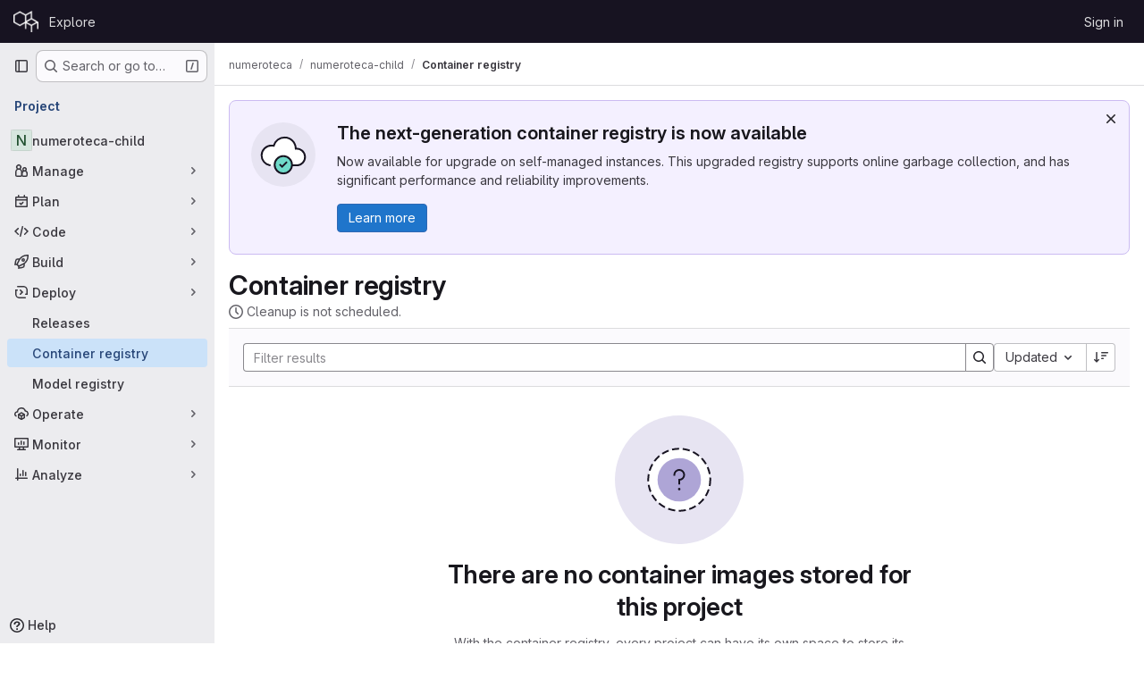

--- FILE ---
content_type: image/svg+xml
request_url: https://code.montera34.com/assets/webpack/cloud-check-sm.1186dbbd.svg
body_size: 397
content:
<svg width="72" height="72" fill="none" viewBox="0 0 72 72" xmlns="http://www.w3.org/2000/svg"><rect width="72" height="72" rx="36" fill="var(--gl-illustration-base-fill-color, #e7e4f2ff)"/><path d="M49.889 29.361v.057a9.375 9.375 0 111.389 18.686v.007H22.806c-6.137 0-11.112-4.974-11.112-11.111 0-6.137 4.975-11.111 11.112-11.111.857 0 1.692.097 2.494.281 1.41-5.358 6.288-9.309 12.089-9.309 6.903 0 12.5 5.597 12.5 12.5z" fill="var(--gl-illustration-fill-color-default, #ffffff)"/><path d="M28.361 48.111h22.917v-.006a9.375 9.375 0 10-1.39-18.687v-.057c0-6.903-5.596-12.5-12.5-12.5-5.8 0-10.678 3.951-12.088 9.309a11.147 11.147 0 00-2.494-.281c-6.137 0-11.112 4.974-11.112 11.111 0 5.425 3.888 9.941 9.029 10.916" stroke="var(--gl-illustration-stroke-color-default, #171321ff)" stroke-width="var(--gl-illustration-stroke-width-default, 2)" stroke-linecap="square"/><g stroke="var(--gl-illustration-stroke-color-default, #171321ff)" stroke-width="var(--gl-illustration-stroke-width-default, 2)" stroke-linecap="square"><circle cx="36" cy="47.417" fill="var(--gl-illustration-status-fill-color-success, #6fdac9ff)" r="9.722"/><path d="M32.667 47.671l1.96 1.968 4.706-4.722"/></g></svg>

--- FILE ---
content_type: text/javascript; charset=utf-8
request_url: https://code.montera34.com/assets/webpack/db2c2d3b.9e1a778a.chunk.js
body_size: 3496
content:
(this.webpackJsonp=this.webpackJsonp||[]).push([["db2c2d3b"],{"3y9G":function(e,i,n){"use strict";var a=n("oIkI"),t=n.n(a),d=n("hq0g"),r=n.n(d),s=n("auPz"),l=n.n(s),o=n("mrL3"),u=n.n(o);i.a={revert:u.a,dismiss:r.a,confirm:t.a,resolve:l.a}},Jn72:function(e,i){var n={kind:"Document",definitions:[{kind:"OperationDefinition",operation:"mutation",name:{kind:"Name",value:"dismissFinding"},variableDefinitions:[{kind:"VariableDefinition",variable:{kind:"Variable",name:{kind:"Name",value:"uuid"}},type:{kind:"NonNullType",type:{kind:"NamedType",name:{kind:"Name",value:"String"}}},directives:[]},{kind:"VariableDefinition",variable:{kind:"Variable",name:{kind:"Name",value:"comment"}},type:{kind:"NamedType",name:{kind:"Name",value:"String"}},directives:[]},{kind:"VariableDefinition",variable:{kind:"Variable",name:{kind:"Name",value:"dismissalReason"}},type:{kind:"NamedType",name:{kind:"Name",value:"VulnerabilityDismissalReason"}},directives:[]}],directives:[],selectionSet:{kind:"SelectionSet",selections:[{kind:"Field",name:{kind:"Name",value:"securityFindingDismiss"},arguments:[{kind:"Argument",name:{kind:"Name",value:"input"},value:{kind:"ObjectValue",fields:[{kind:"ObjectField",name:{kind:"Name",value:"uuid"},value:{kind:"Variable",name:{kind:"Name",value:"uuid"}}},{kind:"ObjectField",name:{kind:"Name",value:"comment"},value:{kind:"Variable",name:{kind:"Name",value:"comment"}}},{kind:"ObjectField",name:{kind:"Name",value:"dismissalReason"},value:{kind:"Variable",name:{kind:"Name",value:"dismissalReason"}}}]}}],directives:[],selectionSet:{kind:"SelectionSet",selections:[{kind:"Field",name:{kind:"Name",value:"errors"},arguments:[],directives:[]},{kind:"Field",name:{kind:"Name",value:"securityFinding"},arguments:[],directives:[],selectionSet:{kind:"SelectionSet",selections:[{kind:"Field",alias:{kind:"Name",value:"id"},name:{kind:"Name",value:"uuid"},arguments:[],directives:[]},{kind:"Field",name:{kind:"Name",value:"state"},arguments:[],directives:[]},{kind:"Field",name:{kind:"Name",value:"dismissalReason"},arguments:[],directives:[]},{kind:"Field",name:{kind:"Name",value:"vulnerability"},arguments:[],directives:[],selectionSet:{kind:"SelectionSet",selections:[{kind:"Field",name:{kind:"Name",value:"id"},arguments:[],directives:[]},{kind:"Field",name:{kind:"Name",value:"stateTransitions"},arguments:[{kind:"Argument",name:{kind:"Name",value:"last"},value:{kind:"IntValue",value:"1"}}],directives:[],selectionSet:{kind:"SelectionSet",selections:[{kind:"Field",name:{kind:"Name",value:"nodes"},arguments:[],directives:[],selectionSet:{kind:"SelectionSet",selections:[{kind:"Field",name:{kind:"Name",value:"author"},arguments:[],directives:[],selectionSet:{kind:"SelectionSet",selections:[{kind:"Field",name:{kind:"Name",value:"id"},arguments:[],directives:[]},{kind:"Field",name:{kind:"Name",value:"name"},arguments:[],directives:[]},{kind:"Field",name:{kind:"Name",value:"username"},arguments:[],directives:[]},{kind:"Field",name:{kind:"Name",value:"webUrl"},arguments:[],directives:[]}]}},{kind:"Field",name:{kind:"Name",value:"id"},arguments:[],directives:[]},{kind:"Field",name:{kind:"Name",value:"comment"},arguments:[],directives:[]},{kind:"Field",name:{kind:"Name",value:"createdAt"},arguments:[],directives:[]},{kind:"Field",name:{kind:"Name",value:"toState"},arguments:[],directives:[]}]}}]}}]}}]}}]}}]}}],loc:{start:0,end:630}};n.loc.source={body:"mutation dismissFinding(\n  $uuid: String!\n  $comment: String\n  $dismissalReason: VulnerabilityDismissalReason\n) {\n  securityFindingDismiss(\n    input: { uuid: $uuid, comment: $comment, dismissalReason: $dismissalReason }\n  ) {\n    errors\n    securityFinding {\n      id: uuid\n      state\n      dismissalReason\n      vulnerability {\n        id\n        stateTransitions(last: 1) {\n          nodes {\n            author {\n              id\n              name\n              username\n              webUrl\n            }\n            id\n            comment\n            createdAt\n            toState\n          }\n        }\n      }\n    }\n  }\n}\n",name:"GraphQL request",locationOffset:{line:1,column:1}};var a={};function t(e,i){for(var n=0;n<e.definitions.length;n++){var a=e.definitions[n];if(a.name&&a.name.value==i)return a}}n.definitions.forEach((function(e){if(e.name){var i=new Set;!function e(i,n){if("FragmentSpread"===i.kind)n.add(i.name.value);else if("VariableDefinition"===i.kind){var a=i.type;"NamedType"===a.kind&&n.add(a.name.value)}i.selectionSet&&i.selectionSet.selections.forEach((function(i){e(i,n)})),i.variableDefinitions&&i.variableDefinitions.forEach((function(i){e(i,n)})),i.definitions&&i.definitions.forEach((function(i){e(i,n)}))}(e,i),a[e.name.value]=i}})),e.exports=n,e.exports.dismissFinding=function(e,i){var n={kind:e.kind,definitions:[t(e,i)]};e.hasOwnProperty("loc")&&(n.loc=e.loc);var d=a[i]||new Set,r=new Set,s=new Set;for(d.forEach((function(e){s.add(e)}));s.size>0;){var l=s;s=new Set,l.forEach((function(e){r.has(e)||(r.add(e),(a[e]||new Set).forEach((function(e){s.add(e)})))}))}return r.forEach((function(i){var a=t(e,i);a&&n.definitions.push(a)})),n}(n,"dismissFinding")},QQRN:function(e,i){var n={kind:"Document",definitions:[{kind:"OperationDefinition",operation:"mutation",name:{kind:"Name",value:"revertFindingToDetected"},variableDefinitions:[{kind:"VariableDefinition",variable:{kind:"Variable",name:{kind:"Name",value:"uuid"}},type:{kind:"NonNullType",type:{kind:"NamedType",name:{kind:"Name",value:"String"}}},directives:[]}],directives:[],selectionSet:{kind:"SelectionSet",selections:[{kind:"Field",name:{kind:"Name",value:"securityFindingRevertToDetected"},arguments:[{kind:"Argument",name:{kind:"Name",value:"input"},value:{kind:"ObjectValue",fields:[{kind:"ObjectField",name:{kind:"Name",value:"uuid"},value:{kind:"Variable",name:{kind:"Name",value:"uuid"}}}]}}],directives:[],selectionSet:{kind:"SelectionSet",selections:[{kind:"Field",name:{kind:"Name",value:"errors"},arguments:[],directives:[]},{kind:"Field",name:{kind:"Name",value:"securityFinding"},arguments:[],directives:[],selectionSet:{kind:"SelectionSet",selections:[{kind:"Field",alias:{kind:"Name",value:"id"},name:{kind:"Name",value:"uuid"},arguments:[],directives:[]},{kind:"Field",name:{kind:"Name",value:"state"},arguments:[],directives:[]},{kind:"Field",name:{kind:"Name",value:"dismissalReason"},arguments:[],directives:[]},{kind:"Field",name:{kind:"Name",value:"vulnerability"},arguments:[],directives:[],selectionSet:{kind:"SelectionSet",selections:[{kind:"Field",name:{kind:"Name",value:"id"},arguments:[],directives:[]},{kind:"Field",name:{kind:"Name",value:"stateTransitions"},arguments:[{kind:"Argument",name:{kind:"Name",value:"last"},value:{kind:"IntValue",value:"1"}}],directives:[],selectionSet:{kind:"SelectionSet",selections:[{kind:"Field",name:{kind:"Name",value:"nodes"},arguments:[],directives:[],selectionSet:{kind:"SelectionSet",selections:[{kind:"Field",name:{kind:"Name",value:"id"},arguments:[],directives:[]},{kind:"Field",name:{kind:"Name",value:"author"},arguments:[],directives:[],selectionSet:{kind:"SelectionSet",selections:[{kind:"Field",name:{kind:"Name",value:"id"},arguments:[],directives:[]},{kind:"Field",name:{kind:"Name",value:"name"},arguments:[],directives:[]},{kind:"Field",name:{kind:"Name",value:"username"},arguments:[],directives:[]},{kind:"Field",name:{kind:"Name",value:"webUrl"},arguments:[],directives:[]}]}},{kind:"Field",name:{kind:"Name",value:"comment"},arguments:[],directives:[]},{kind:"Field",name:{kind:"Name",value:"createdAt"},arguments:[],directives:[]},{kind:"Field",name:{kind:"Name",value:"toState"},arguments:[],directives:[]}]}}]}}]}}]}}]}}]}}],loc:{start:0,end:514}};n.loc.source={body:"mutation revertFindingToDetected($uuid: String!) {\n  securityFindingRevertToDetected(input: { uuid: $uuid }) {\n    errors\n    securityFinding {\n      id: uuid\n      state\n      dismissalReason\n      vulnerability {\n        id\n        stateTransitions(last: 1) {\n          nodes {\n            id\n            author {\n              id\n              name\n              username\n              webUrl\n            }\n            comment\n            createdAt\n            toState\n          }\n        }\n      }\n    }\n  }\n}\n",name:"GraphQL request",locationOffset:{line:1,column:1}};var a={};function t(e,i){for(var n=0;n<e.definitions.length;n++){var a=e.definitions[n];if(a.name&&a.name.value==i)return a}}n.definitions.forEach((function(e){if(e.name){var i=new Set;!function e(i,n){if("FragmentSpread"===i.kind)n.add(i.name.value);else if("VariableDefinition"===i.kind){var a=i.type;"NamedType"===a.kind&&n.add(a.name.value)}i.selectionSet&&i.selectionSet.selections.forEach((function(i){e(i,n)})),i.variableDefinitions&&i.variableDefinitions.forEach((function(i){e(i,n)})),i.definitions&&i.definitions.forEach((function(i){e(i,n)}))}(e,i),a[e.name.value]=i}})),e.exports=n,e.exports.revertFindingToDetected=function(e,i){var n={kind:e.kind,definitions:[t(e,i)]};e.hasOwnProperty("loc")&&(n.loc=e.loc);var d=a[i]||new Set,r=new Set,s=new Set;for(d.forEach((function(e){s.add(e)}));s.size>0;){var l=s;s=new Set,l.forEach((function(e){r.has(e)||(r.add(e),(a[e]||new Set).forEach((function(e){s.add(e)})))}))}return r.forEach((function(i){var a=t(e,i);a&&n.definitions.push(a)})),n}(n,"revertFindingToDetected")},auPz:function(e,i,n){var a={kind:"Document",definitions:[{kind:"OperationDefinition",operation:"mutation",name:{kind:"Name",value:"vulnerabilityResolve"},variableDefinitions:[{kind:"VariableDefinition",variable:{kind:"Variable",name:{kind:"Name",value:"id"}},type:{kind:"NonNullType",type:{kind:"NamedType",name:{kind:"Name",value:"VulnerabilityID"}}},directives:[]},{kind:"VariableDefinition",variable:{kind:"Variable",name:{kind:"Name",value:"comment"}},type:{kind:"NamedType",name:{kind:"Name",value:"String"}},directives:[]}],directives:[],selectionSet:{kind:"SelectionSet",selections:[{kind:"Field",name:{kind:"Name",value:"vulnerabilityResolve"},arguments:[{kind:"Argument",name:{kind:"Name",value:"input"},value:{kind:"ObjectValue",fields:[{kind:"ObjectField",name:{kind:"Name",value:"id"},value:{kind:"Variable",name:{kind:"Name",value:"id"}}},{kind:"ObjectField",name:{kind:"Name",value:"comment"},value:{kind:"Variable",name:{kind:"Name",value:"comment"}}}]}}],directives:[],selectionSet:{kind:"SelectionSet",selections:[{kind:"Field",name:{kind:"Name",value:"errors"},arguments:[],directives:[]},{kind:"Field",name:{kind:"Name",value:"vulnerability"},arguments:[],directives:[],selectionSet:{kind:"SelectionSet",selections:[{kind:"Field",name:{kind:"Name",value:"id"},arguments:[],directives:[]},{kind:"Field",name:{kind:"Name",value:"state"},arguments:[],directives:[]},{kind:"Field",name:{kind:"Name",value:"resolvedAt"},arguments:[],directives:[]},{kind:"Field",name:{kind:"Name",value:"resolvedBy"},arguments:[],directives:[],selectionSet:{kind:"SelectionSet",selections:[{kind:"Field",name:{kind:"Name",value:"id"},arguments:[],directives:[]}]}},{kind:"FragmentSpread",name:{kind:"Name",value:"LastStateTransition"},directives:[]}]}}]}}]}}],loc:{start:0,end:348}};a.loc.source={body:'#import "../fragments/last_state_transition.fragment.graphql"\n\nmutation vulnerabilityResolve($id: VulnerabilityID!, $comment: String) {\n  vulnerabilityResolve(input: { id: $id, comment: $comment }) {\n    errors\n    vulnerability {\n      id\n      state\n      resolvedAt\n      resolvedBy {\n        id\n      }\n      ...LastStateTransition\n    }\n  }\n}\n',name:"GraphQL request",locationOffset:{line:1,column:1}};var t={};a.definitions=a.definitions.concat(n("z6Mf").definitions.filter((function(e){if("FragmentDefinition"!==e.kind)return!0;var i=e.name.value;return!t[i]&&(t[i]=!0,!0)})));var d={};function r(e,i){for(var n=0;n<e.definitions.length;n++){var a=e.definitions[n];if(a.name&&a.name.value==i)return a}}a.definitions.forEach((function(e){if(e.name){var i=new Set;!function e(i,n){if("FragmentSpread"===i.kind)n.add(i.name.value);else if("VariableDefinition"===i.kind){var a=i.type;"NamedType"===a.kind&&n.add(a.name.value)}i.selectionSet&&i.selectionSet.selections.forEach((function(i){e(i,n)})),i.variableDefinitions&&i.variableDefinitions.forEach((function(i){e(i,n)})),i.definitions&&i.definitions.forEach((function(i){e(i,n)}))}(e,i),d[e.name.value]=i}})),e.exports=a,e.exports.vulnerabilityResolve=function(e,i){var n={kind:e.kind,definitions:[r(e,i)]};e.hasOwnProperty("loc")&&(n.loc=e.loc);var a=d[i]||new Set,t=new Set,s=new Set;for(a.forEach((function(e){s.add(e)}));s.size>0;){var l=s;s=new Set,l.forEach((function(e){t.has(e)||(t.add(e),(d[e]||new Set).forEach((function(e){s.add(e)})))}))}return t.forEach((function(i){var a=r(e,i);a&&n.definitions.push(a)})),n}(a,"vulnerabilityResolve")},eIgA:function(e,i,n){"use strict";n.d(i,"e",(function(){return u})),n.d(i,"i",(function(){return m})),n.d(i,"l",(function(){return c})),n.d(i,"k",(function(){return v})),n.d(i,"j",(function(){return f})),n.d(i,"u",(function(){return k})),n.d(i,"p",(function(){return b})),n.d(i,"q",(function(){return S})),n.d(i,"f",(function(){return N})),n.d(i,"v",(function(){return p})),n.d(i,"w",(function(){return y})),n.d(i,"h",(function(){return h})),n.d(i,"n",(function(){return F})),n.d(i,"m",(function(){return D})),n.d(i,"t",(function(){return V})),n.d(i,"r",(function(){return O})),n.d(i,"s",(function(){return w})),n.d(i,"z",(function(){return E})),n.d(i,"o",(function(){return T})),n.d(i,"d",(function(){return R})),n.d(i,"g",(function(){return j})),n.d(i,"b",(function(){return I})),n.d(i,"y",(function(){return A})),n.d(i,"x",(function(){return L})),n.d(i,"c",(function(){return x})),n.d(i,"a",(function(){return M}));var a=n("/lV4"),t=n("3y9G"),d=n("Jn72"),r=n.n(d),s=n("QQRN"),l=n.n(s),o=n("FK+C");const u="critical",m="high",c="medium",v="low",f="info",k="unknown",b=[u,m,c,v,f,k],S=1e3,g=Object(a.i)("VulnerabilityManagement|Will not fix or a false-positive"),N={acceptable_risk:Object(a.i)("VulnerabilityDismissalReasons|Acceptable risk"),false_positive:Object(a.i)("VulnerabilityDismissalReasons|False positive"),mitigating_control:Object(a.i)("VulnerabilityDismissalReasons|Mitigating control"),used_in_tests:Object(a.i)("VulnerabilityDismissalReasons|Used in tests"),not_applicable:Object(a.i)("VulnerabilityDismissalReasons|Not applicable")},p={detected:Object(a.i)("VulnerabilityStatusTypes|Needs triage"),confirmed:Object(a.i)("VulnerabilityStatusTypes|Confirmed"),dismissed:Object(a.i)("VulnerabilityStatusTypes|Dismissed"),resolved:Object(a.i)("VulnerabilityStatusTypes|Resolved")},y={detected:{action:"revert",state:"detected",searchParamValue:"DETECTED",buttonText:p.detected,dropdownText:Object(a.i)("VulnerabilityStatusTypes|Needs triage"),dropdownDescription:Object(a.i)("VulnerabilityManagement|Requires assessment"),description:Object(a.i)("VulnerabilityManagement|An unverified non-confirmed finding"),mutation:t.a.revert,findingMutation:l.a},confirmed:{action:"confirm",state:"confirmed",searchParamValue:"CONFIRMED",buttonText:p.confirmed,dropdownText:Object(a.i)("VulnerabilityStatusTypes|Confirmed"),dropdownDescription:Object(a.i)("VulnerabilityManagement|A true-positive and will fix"),description:Object(a.i)("VulnerabilityManagement|A verified true-positive vulnerability"),mutation:t.a.confirm},dismissed:{action:"dismiss",state:"dismissed",searchParamValue:"DISMISSED",buttonText:p.dismissed,dropdownText:Object(a.i)("VulnerabilityStatusTypes|Dismissed"),dropdownDescription:g,mutation:t.a.dismiss,findingMutation:r.a},resolved:{action:"resolve",state:"resolved",searchParamValue:"RESOLVED",buttonText:p.resolved,dropdownText:Object(a.i)("VulnerabilityStatusTypes|Resolved"),dropdownDescription:Object(a.i)("VulnerabilityManagement|Verified as fixed or mitigated"),description:Object(a.i)("VulnerabilityManagement|A removed or remediated vulnerability"),mutation:t.a.resolve}},h={ISSUE:o.a,MERGE_REQUEST:o.b},F={LINK_ERROR:Object(a.i)("VulnerabilityManagement|Could not process %{issueReference}: %{errorMessage}."),UNLINK_ERROR:Object(a.i)("VulnerabilityManagement|Something went wrong while trying to unlink the issue. Please try again later."),ISSUE_ID_ERROR:Object(a.i)("VulnerabilityManagement|invalid issue link or ID")},D={ISSUE_FORMAT:/^#?(\d+)$/,LINK_FORMAT:/\/(.+\/.+)\/-\/issues\/(\d+)/},V={RECORDED:"Recorded"},O="cwe",w="owasp",E={title:Object(a.i)("Vulnerability|Training")},T="COMPLETED",R={name:Object(a.i)("ciReport|Resolve with merge request"),tagline:Object(a.i)("ciReport|Automatically apply the patch in a new branch"),action:"create-merge-request"},j={name:Object(a.i)("ciReport|Download patch to resolve"),tagline:Object(a.i)("ciReport|Download the patch to apply it manually"),action:"download-patch"},I=Object(a.i)("Vulnerability|code_flow"),A=Object.freeze({DETAILS:Object(a.i)("Vulnerability|Details"),CODE_FLOW:Object(a.i)("Vulnerability|Code flow")}),L={1:I},x={MINIMAL:.3,LIKELY_FALSE_POSITIVE:.7},M=Object(a.i)("Vulnerability|Dismissed as false positive detected by Duo AI")},hq0g:function(e,i,n){var a={kind:"Document",definitions:[{kind:"OperationDefinition",operation:"mutation",name:{kind:"Name",value:"vulnerabilityDismiss"},variableDefinitions:[{kind:"VariableDefinition",variable:{kind:"Variable",name:{kind:"Name",value:"id"}},type:{kind:"NonNullType",type:{kind:"NamedType",name:{kind:"Name",value:"VulnerabilityID"}}},directives:[]},{kind:"VariableDefinition",variable:{kind:"Variable",name:{kind:"Name",value:"comment"}},type:{kind:"NamedType",name:{kind:"Name",value:"String"}},directives:[]},{kind:"VariableDefinition",variable:{kind:"Variable",name:{kind:"Name",value:"dismissalReason"}},type:{kind:"NamedType",name:{kind:"Name",value:"VulnerabilityDismissalReason"}},directives:[]}],directives:[],selectionSet:{kind:"SelectionSet",selections:[{kind:"Field",name:{kind:"Name",value:"vulnerabilityDismiss"},arguments:[{kind:"Argument",name:{kind:"Name",value:"input"},value:{kind:"ObjectValue",fields:[{kind:"ObjectField",name:{kind:"Name",value:"id"},value:{kind:"Variable",name:{kind:"Name",value:"id"}}},{kind:"ObjectField",name:{kind:"Name",value:"comment"},value:{kind:"Variable",name:{kind:"Name",value:"comment"}}},{kind:"ObjectField",name:{kind:"Name",value:"dismissalReason"},value:{kind:"Variable",name:{kind:"Name",value:"dismissalReason"}}}]}}],directives:[],selectionSet:{kind:"SelectionSet",selections:[{kind:"Field",name:{kind:"Name",value:"errors"},arguments:[],directives:[]},{kind:"Field",name:{kind:"Name",value:"vulnerability"},arguments:[],directives:[],selectionSet:{kind:"SelectionSet",selections:[{kind:"Field",name:{kind:"Name",value:"id"},arguments:[],directives:[]},{kind:"Field",name:{kind:"Name",value:"state"},arguments:[],directives:[]},{kind:"Field",name:{kind:"Name",value:"dismissedAt"},arguments:[],directives:[]},{kind:"Field",name:{kind:"Name",value:"dismissedBy"},arguments:[],directives:[],selectionSet:{kind:"SelectionSet",selections:[{kind:"Field",name:{kind:"Name",value:"id"},arguments:[],directives:[]}]}},{kind:"FragmentSpread",name:{kind:"Name",value:"LastStateTransition"},directives:[]}]}}]}}]}}],loc:{start:0,end:439}};a.loc.source={body:'#import "../fragments/last_state_transition.fragment.graphql"\n\nmutation vulnerabilityDismiss(\n  $id: VulnerabilityID!\n  $comment: String\n  $dismissalReason: VulnerabilityDismissalReason\n) {\n  vulnerabilityDismiss(input: { id: $id, comment: $comment, dismissalReason: $dismissalReason }) {\n    errors\n    vulnerability {\n      id\n      state\n      dismissedAt\n      dismissedBy {\n        id\n      }\n      ...LastStateTransition\n    }\n  }\n}\n',name:"GraphQL request",locationOffset:{line:1,column:1}};var t={};a.definitions=a.definitions.concat(n("z6Mf").definitions.filter((function(e){if("FragmentDefinition"!==e.kind)return!0;var i=e.name.value;return!t[i]&&(t[i]=!0,!0)})));var d={};function r(e,i){for(var n=0;n<e.definitions.length;n++){var a=e.definitions[n];if(a.name&&a.name.value==i)return a}}a.definitions.forEach((function(e){if(e.name){var i=new Set;!function e(i,n){if("FragmentSpread"===i.kind)n.add(i.name.value);else if("VariableDefinition"===i.kind){var a=i.type;"NamedType"===a.kind&&n.add(a.name.value)}i.selectionSet&&i.selectionSet.selections.forEach((function(i){e(i,n)})),i.variableDefinitions&&i.variableDefinitions.forEach((function(i){e(i,n)})),i.definitions&&i.definitions.forEach((function(i){e(i,n)}))}(e,i),d[e.name.value]=i}})),e.exports=a,e.exports.vulnerabilityDismiss=function(e,i){var n={kind:e.kind,definitions:[r(e,i)]};e.hasOwnProperty("loc")&&(n.loc=e.loc);var a=d[i]||new Set,t=new Set,s=new Set;for(a.forEach((function(e){s.add(e)}));s.size>0;){var l=s;s=new Set,l.forEach((function(e){t.has(e)||(t.add(e),(d[e]||new Set).forEach((function(e){s.add(e)})))}))}return t.forEach((function(i){var a=r(e,i);a&&n.definitions.push(a)})),n}(a,"vulnerabilityDismiss")},mrL3:function(e,i,n){var a={kind:"Document",definitions:[{kind:"OperationDefinition",operation:"mutation",name:{kind:"Name",value:"vulnerabilityRevertToDetected"},variableDefinitions:[{kind:"VariableDefinition",variable:{kind:"Variable",name:{kind:"Name",value:"id"}},type:{kind:"NonNullType",type:{kind:"NamedType",name:{kind:"Name",value:"VulnerabilityID"}}},directives:[]},{kind:"VariableDefinition",variable:{kind:"Variable",name:{kind:"Name",value:"comment"}},type:{kind:"NamedType",name:{kind:"Name",value:"String"}},directives:[]}],directives:[],selectionSet:{kind:"SelectionSet",selections:[{kind:"Field",name:{kind:"Name",value:"vulnerabilityRevertToDetected"},arguments:[{kind:"Argument",name:{kind:"Name",value:"input"},value:{kind:"ObjectValue",fields:[{kind:"ObjectField",name:{kind:"Name",value:"id"},value:{kind:"Variable",name:{kind:"Name",value:"id"}}},{kind:"ObjectField",name:{kind:"Name",value:"comment"},value:{kind:"Variable",name:{kind:"Name",value:"comment"}}}]}}],directives:[],selectionSet:{kind:"SelectionSet",selections:[{kind:"Field",name:{kind:"Name",value:"errors"},arguments:[],directives:[]},{kind:"Field",name:{kind:"Name",value:"vulnerability"},arguments:[],directives:[],selectionSet:{kind:"SelectionSet",selections:[{kind:"Field",name:{kind:"Name",value:"id"},arguments:[],directives:[]},{kind:"Field",name:{kind:"Name",value:"state"},arguments:[],directives:[]},{kind:"Field",name:{kind:"Name",value:"detectedAt"},arguments:[],directives:[]},{kind:"FragmentSpread",name:{kind:"Name",value:"LastStateTransition"},directives:[]}]}}]}}]}}],loc:{start:0,end:328}};a.loc.source={body:'#import "../fragments/last_state_transition.fragment.graphql"\n\nmutation vulnerabilityRevertToDetected($id: VulnerabilityID!, $comment: String) {\n  vulnerabilityRevertToDetected(input: { id: $id, comment: $comment }) {\n    errors\n    vulnerability {\n      id\n      state\n      detectedAt\n      ...LastStateTransition\n    }\n  }\n}\n',name:"GraphQL request",locationOffset:{line:1,column:1}};var t={};a.definitions=a.definitions.concat(n("z6Mf").definitions.filter((function(e){if("FragmentDefinition"!==e.kind)return!0;var i=e.name.value;return!t[i]&&(t[i]=!0,!0)})));var d={};function r(e,i){for(var n=0;n<e.definitions.length;n++){var a=e.definitions[n];if(a.name&&a.name.value==i)return a}}a.definitions.forEach((function(e){if(e.name){var i=new Set;!function e(i,n){if("FragmentSpread"===i.kind)n.add(i.name.value);else if("VariableDefinition"===i.kind){var a=i.type;"NamedType"===a.kind&&n.add(a.name.value)}i.selectionSet&&i.selectionSet.selections.forEach((function(i){e(i,n)})),i.variableDefinitions&&i.variableDefinitions.forEach((function(i){e(i,n)})),i.definitions&&i.definitions.forEach((function(i){e(i,n)}))}(e,i),d[e.name.value]=i}})),e.exports=a,e.exports.vulnerabilityRevertToDetected=function(e,i){var n={kind:e.kind,definitions:[r(e,i)]};e.hasOwnProperty("loc")&&(n.loc=e.loc);var a=d[i]||new Set,t=new Set,s=new Set;for(a.forEach((function(e){s.add(e)}));s.size>0;){var l=s;s=new Set,l.forEach((function(e){t.has(e)||(t.add(e),(d[e]||new Set).forEach((function(e){s.add(e)})))}))}return t.forEach((function(i){var a=r(e,i);a&&n.definitions.push(a)})),n}(a,"vulnerabilityRevertToDetected")},oIkI:function(e,i,n){var a={kind:"Document",definitions:[{kind:"OperationDefinition",operation:"mutation",name:{kind:"Name",value:"vulnerabilityConfirm"},variableDefinitions:[{kind:"VariableDefinition",variable:{kind:"Variable",name:{kind:"Name",value:"id"}},type:{kind:"NonNullType",type:{kind:"NamedType",name:{kind:"Name",value:"VulnerabilityID"}}},directives:[]},{kind:"VariableDefinition",variable:{kind:"Variable",name:{kind:"Name",value:"comment"}},type:{kind:"NamedType",name:{kind:"Name",value:"String"}},directives:[]}],directives:[],selectionSet:{kind:"SelectionSet",selections:[{kind:"Field",name:{kind:"Name",value:"vulnerabilityConfirm"},arguments:[{kind:"Argument",name:{kind:"Name",value:"input"},value:{kind:"ObjectValue",fields:[{kind:"ObjectField",name:{kind:"Name",value:"id"},value:{kind:"Variable",name:{kind:"Name",value:"id"}}},{kind:"ObjectField",name:{kind:"Name",value:"comment"},value:{kind:"Variable",name:{kind:"Name",value:"comment"}}}]}}],directives:[],selectionSet:{kind:"SelectionSet",selections:[{kind:"Field",name:{kind:"Name",value:"errors"},arguments:[],directives:[]},{kind:"Field",name:{kind:"Name",value:"vulnerability"},arguments:[],directives:[],selectionSet:{kind:"SelectionSet",selections:[{kind:"Field",name:{kind:"Name",value:"id"},arguments:[],directives:[]},{kind:"Field",name:{kind:"Name",value:"state"},arguments:[],directives:[]},{kind:"Field",name:{kind:"Name",value:"confirmedAt"},arguments:[],directives:[]},{kind:"Field",name:{kind:"Name",value:"confirmedBy"},arguments:[],directives:[],selectionSet:{kind:"SelectionSet",selections:[{kind:"Field",name:{kind:"Name",value:"id"},arguments:[],directives:[]}]}},{kind:"FragmentSpread",name:{kind:"Name",value:"LastStateTransition"},directives:[]}]}}]}}]}}],loc:{start:0,end:350}};a.loc.source={body:'#import "../fragments/last_state_transition.fragment.graphql"\n\nmutation vulnerabilityConfirm($id: VulnerabilityID!, $comment: String) {\n  vulnerabilityConfirm(input: { id: $id, comment: $comment }) {\n    errors\n    vulnerability {\n      id\n      state\n      confirmedAt\n      confirmedBy {\n        id\n      }\n      ...LastStateTransition\n    }\n  }\n}\n',name:"GraphQL request",locationOffset:{line:1,column:1}};var t={};a.definitions=a.definitions.concat(n("z6Mf").definitions.filter((function(e){if("FragmentDefinition"!==e.kind)return!0;var i=e.name.value;return!t[i]&&(t[i]=!0,!0)})));var d={};function r(e,i){for(var n=0;n<e.definitions.length;n++){var a=e.definitions[n];if(a.name&&a.name.value==i)return a}}a.definitions.forEach((function(e){if(e.name){var i=new Set;!function e(i,n){if("FragmentSpread"===i.kind)n.add(i.name.value);else if("VariableDefinition"===i.kind){var a=i.type;"NamedType"===a.kind&&n.add(a.name.value)}i.selectionSet&&i.selectionSet.selections.forEach((function(i){e(i,n)})),i.variableDefinitions&&i.variableDefinitions.forEach((function(i){e(i,n)})),i.definitions&&i.definitions.forEach((function(i){e(i,n)}))}(e,i),d[e.name.value]=i}})),e.exports=a,e.exports.vulnerabilityConfirm=function(e,i){var n={kind:e.kind,definitions:[r(e,i)]};e.hasOwnProperty("loc")&&(n.loc=e.loc);var a=d[i]||new Set,t=new Set,s=new Set;for(a.forEach((function(e){s.add(e)}));s.size>0;){var l=s;s=new Set,l.forEach((function(e){t.has(e)||(t.add(e),(d[e]||new Set).forEach((function(e){s.add(e)})))}))}return t.forEach((function(i){var a=r(e,i);a&&n.definitions.push(a)})),n}(a,"vulnerabilityConfirm")},z6Mf:function(e,i){var n={kind:"Document",definitions:[{kind:"FragmentDefinition",name:{kind:"Name",value:"LastStateTransition"},typeCondition:{kind:"NamedType",name:{kind:"Name",value:"Vulnerability"}},directives:[],selectionSet:{kind:"SelectionSet",selections:[{kind:"Field",name:{kind:"Name",value:"stateTransitions"},arguments:[{kind:"Argument",name:{kind:"Name",value:"first"},value:{kind:"IntValue",value:"1"}}],directives:[],selectionSet:{kind:"SelectionSet",selections:[{kind:"Field",name:{kind:"Name",value:"nodes"},arguments:[],directives:[],selectionSet:{kind:"SelectionSet",selections:[{kind:"Field",name:{kind:"Name",value:"id"},arguments:[],directives:[]},{kind:"Field",name:{kind:"Name",value:"dismissalReason"},arguments:[],directives:[]},{kind:"Field",name:{kind:"Name",value:"comment"},arguments:[],directives:[]}]}}]}}]}}],loc:{start:0,end:490}};n.loc.source={body:"# @graphql-eslint/eslint-plugin@4.0.0 reports missing IDs in `FragmentDefinition`. For now, we are\n# ignoring the newly uncovered error on this fragment. Please consider addressing the violation\n# if you are modifying this file and it turns out selecting the ID makes sense here.\n# eslint-disable-next-line @graphql-eslint/require-selections\nfragment LastStateTransition on Vulnerability {\n  stateTransitions(first: 1) {\n    nodes {\n      id\n      dismissalReason\n      comment\n    }\n  }\n}\n",name:"GraphQL request",locationOffset:{line:1,column:1}};var a={};function t(e,i){for(var n=0;n<e.definitions.length;n++){var a=e.definitions[n];if(a.name&&a.name.value==i)return a}}n.definitions.forEach((function(e){if(e.name){var i=new Set;!function e(i,n){if("FragmentSpread"===i.kind)n.add(i.name.value);else if("VariableDefinition"===i.kind){var a=i.type;"NamedType"===a.kind&&n.add(a.name.value)}i.selectionSet&&i.selectionSet.selections.forEach((function(i){e(i,n)})),i.variableDefinitions&&i.variableDefinitions.forEach((function(i){e(i,n)})),i.definitions&&i.definitions.forEach((function(i){e(i,n)}))}(e,i),a[e.name.value]=i}})),e.exports=n,e.exports.LastStateTransition=function(e,i){var n={kind:e.kind,definitions:[t(e,i)]};e.hasOwnProperty("loc")&&(n.loc=e.loc);var d=a[i]||new Set,r=new Set,s=new Set;for(d.forEach((function(e){s.add(e)}));s.size>0;){var l=s;s=new Set,l.forEach((function(e){r.has(e)||(r.add(e),(a[e]||new Set).forEach((function(e){s.add(e)})))}))}return r.forEach((function(i){var a=t(e,i);a&&n.definitions.push(a)})),n}(n,"LastStateTransition")}}]);
//# sourceMappingURL=db2c2d3b.9e1a778a.chunk.js.map

--- FILE ---
content_type: text/javascript; charset=utf-8
request_url: https://code.montera34.com/assets/webpack/pages.projects.registry.repositories.4cdc6039.chunk.js
body_size: 236
content:
(this.webpackJsonp=this.webpackJsonp||[]).push([["pages.projects.registry.repositories"],{303:function(s,e,r){r("HVBj"),r("tGlJ"),s.exports=r("cAqb")},cAqb:function(s,e,r){"use strict";r.r(e);var t=r("7wUi");const o=Object(t.a)();o&&(o.attachBreadcrumb(),o.attachMainComponent())}},[[303,"runtime","main","commons-pages.projects-pages.projects.activity-pages.projects.alert_management.details-pages.project-f6961fa2","commons-pages.groups.harbor.repositories-pages.groups.packages-pages.groups.registry.repositories-pa-2c5ccc2b","commons-pages.groups.registry.repositories-pages.projects.registry.repositories"]]]);
//# sourceMappingURL=pages.projects.registry.repositories.4cdc6039.chunk.js.map